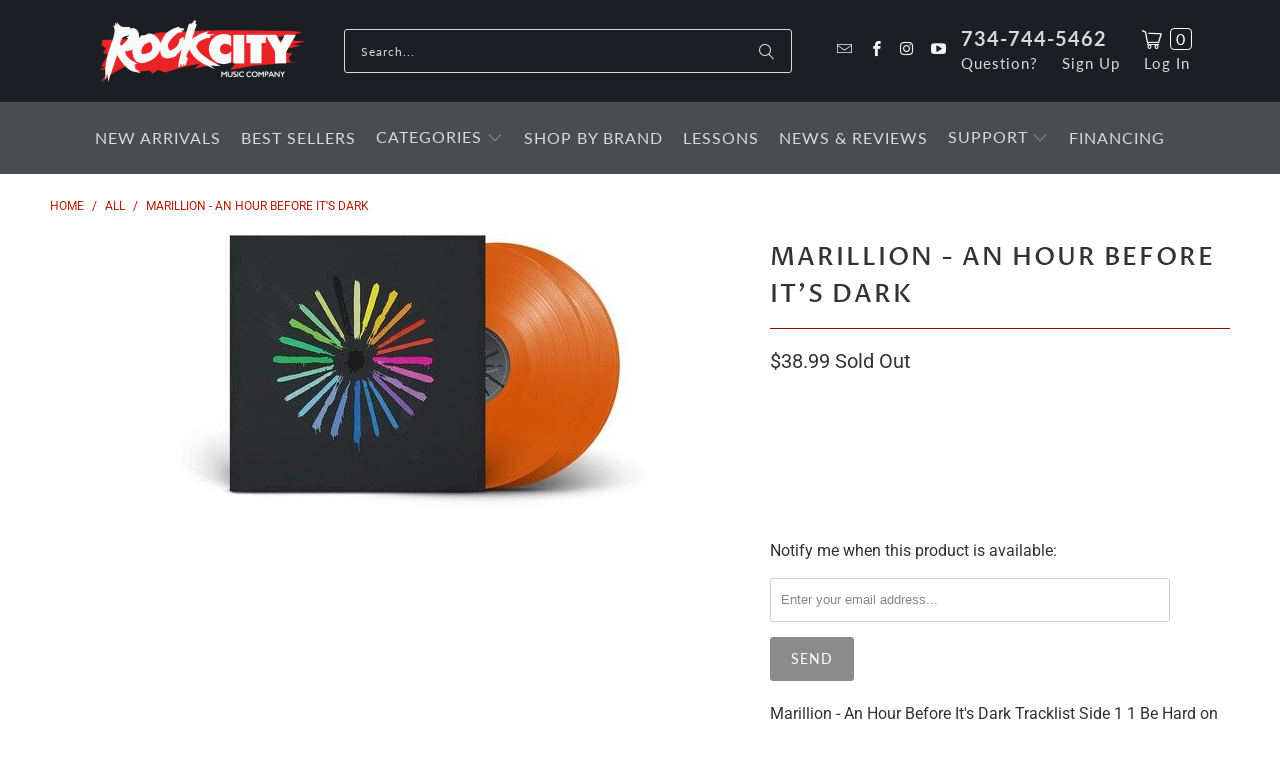

--- FILE ---
content_type: text/css
request_url: https://rockcitymusicco.com/cdn/shop/t/28/assets/custom-style.css?v=58531603929170401951760238789
body_size: 3132
content:
.collection-list-custom .feature-divider,.collection-list-custom h2.title{display:none}.collection_title_wr>a:hover{color:#000}.collection-list-custom h4{color:#b51a00}.page-lessons .global-button{background:#ed2225;border-color:#ed2225}.page-lessons .global-button:hover{background:#c91011;border-color:#c91011}.page-lessons h2.heading-lesson{text-align:center}.list-collections .refine-header,.list-collections .collection_image_top,.list-collections .filter-menu .filter-group-condition,.list-collections .filter-menu .filter-group-price,.list-collections .filter-menu .filter-group-type{display:none!important}.sledge-instant-search__result-filter-item-list label{text-transform:capitalize!important}.sledge-instant-search__widget-search-form-wrapper{margin:30px auto}.sledge-instant-search__result-tab{display:none!important}.sledge-instant-search__result-filter-item-title-refine-clear,.sledge-instant-search__result-tab-total{color:#b51a00!important}.sledge-instant-search__result-tab-list li:before{border-bottom:3px solid #B51A00!important}.sledge__product-grid[data-grid-desktop-column=column-4]{gap:20px}.sledge__radio-group-item[data-state=checked]{border:2px solid #B51A00!important}.sledge__radio-group-indicator:after,.sledge__checkbox-root[data-state=checked]{background-color:#b51a00!important}.sledge__select-field-option li:hover,.sledge__select-field-option li[data-selected=true]{color:#b51a00!important}.sledge__product-grid .sledge__product-grid-card .sledge__product-grid-card-desc .sledge__product-grid-card-variant-swatch select.sledge__product-variant-size-swatch-select[data-option-name=Title]{display:none}.sledge__product-grid[data-grid-desktop-column=column-5]{gap:10px}.sledge__product-grid-card{border-radius:.4em!important;border:1px solid #dedede!important}.sledge__product-grid-card:hover{border:1px solid #bbb!important;box-shadow:0 0 11px #21212133;cursor:pointer}.sledge__product-grid-card-featured-image-element img{border-top-left-radius:.4em!important;border-top-right-radius:.4em!important}.sledge__slider-wrapper .sledge__SliderRange,.sledge__slider-wrapper .sledge__SliderThumb{background:#1b1f23!important}body .sledge__tooltip-content{color:#fff;background-color:#1b1f23}body .sledge__tooltip-content .sledge__tooltip-arrow-parent svg path{fill:#1b1f23}.sledge-instant-search__result-container .sledge-instant-search__result-data .sledge-instant-search__result-data-keyword{justify-content:flex-end}.sledge__product-grid-button-wrapper,.sledge-wishlist__trigger-block,.sledge__product-grid-card-rating{display:none!important}.sledge-instant-search__filter-horizontal-block-mobile{margin-bottom:0}.sledge__product-grid-card-desc{display:grid;padding-top:0!important}.sledge__product-grid-card-desc a{order:1}.sledge__product-grid-card-title{order:2;display:block!important;text-align:center;margin-top:10px;margin-bottom:30px}.sledge__product-grid-card-product-name{font-family:Mentor Sans,sans-serif!important;font-size:13px!important;font-weight:400!important;text-align:center!important;text-transform:none;word-break:break-word}.sledge__product-grid-card-price{font-size:18px!important;font-weight:700!important;font-family:Roboto,sans-serif!important}.collection_image_top{width:100%;display:block;position:relative;padding:20px 0 40px}.collection_image_top.has_featured_img{padding-bottom:70px}.collection_image_top .collection_image_banner{display:block;position:absolute;width:100%;height:100%;left:0;top:0;object-fit:cover;object-position:right}.collection_image_top .collection_info_top{display:block;position:relative;z-index:1}.collection_image_top .breadcrumb-collection{margin-bottom:20px;text-align:left}.collection_image_top .breadcrumb-collection a span,.collection_image_top .breadcrumb-collection a{color:#eb232a;font-weight:600}.collection_image_top .collection_info_top .collection_title{display:block;padding:0;width:100%;max-width:100%}.collection_image_top .collection_info_top .collection_title h1{text-transform:uppercase;font-family:Lato,sans-serif;font-weight:900;font-style:normal;font-size:52px;line-height:1;margin:0;padding:0}.collection_image_top.has_featured_img .breadcrumb-collection a,.collection_image_top.has_featured_img .breadcrumb-collection *,.collection_image_top.has_featured_img .collection_info_top .collection_title h1{color:#fff}.template-cart .purchase-details,.template-search .purchase-details{padding-bottom:10px}.template-search .product-wrap .product_image .image__container{display:block;height:100%;opacity:1;overflow:hidden;padding-bottom:70%;position:relative}.template-search .product-wrap .product_image .image__container .image-element__wrap{height:100%;left:50%;position:absolute;top:50%;-webkit-transform:translate(-50%,-50%);-moz-transform:translate(-50%,-50%);-o-transform:translate(-50%,-50%);-ms-transform:translate(-50%,-50%);transform:translate(-50%,-50%);width:100%}.template-search .product-wrap .product_image .image__container .image-element__wrap img{height:100%;object-fit:contain;display:block;margin:0 auto;position:absolute;top:50%;left:50%;transform:translate(-50%,-50%);-webkit-transform:translate(-50%,-50%);-moz-transform:translate(-50%,-50%);-o-transform:translate(-50%,-50%);-ms-transform:translate(-50%,-50%);width:100%}.collection .caption .headline{color:#ea2329;background-color:#dfdfdfe5;padding:0 15px;display:inline-block}.collection .collection-empty .caption .headline{background-color:#dfdfdfcc}.filter-group.refine-header h3{display:block;font-size:20px;text-transform:capitalize;letter-spacing:.25px}.sidebar .sidebar-wrap .refine-header{display:block;margin-bottom:10px}.sidebar .sidebar-wrap .refine-header h4{display:block;font-size:20px;text-transform:capitalize;letter-spacing:.25px}.sidebar .sidebar-wrap .sidebar-block{position:relative;text-align:left;border:none}.filter-menu .filter-group h4{border-top:1px solid transparent;font-size:13px;border-top-right-radius:.4em;border-top-left-radius:.4em;background:#dfdfdf;padding:5px!important;margin-bottom:0;font-weight:500;text-transform:capitalize;letter-spacing:0}.filter-menu .filter-group ul{padding-top:5px;padding-bottom:5px;max-height:336px;background-color:#fff;border:1px solid #c2c2c2;border-top:none;border-bottom-right-radius:.4em;border-bottom-left-radius:.4em;overflow-x:auto;overflow-y:auto}.filter-menu .filter-group ul li{position:relative;display:block;font-size:13px;padding:0;margin-bottom:4px}.filter-menu .filter-group ul li:last-child{margin-bottom:0}.sidebar .sidebar-wrap .sidebar-block ul li a{border:none;display:block;width:100%;max-width:100%;padding:0 10px 0 28px}.sidebar .sidebar-wrap .sidebar-block ul li a:before{content:"";position:absolute;display:block;width:12px;height:12px;border:1px solid #b1b1b1;left:6px;top:0}.sidebar .sidebar-wrap .sidebar-block ul li a:after{content:"";position:absolute;display:block;width:8px;height:8px;left:7px;top:1px;background:#fff;border:2px solid #fff}.sidebar .sidebar-wrap .sidebar-block ul li.active a:after,.sidebar .sidebar-wrap .sidebar-block ul li a.active:after{content:"";position:absolute;display:block;width:8px;height:8px;left:7px;top:1px;background:#000;border:2px solid #fff}.sidebar .sidebar-wrap .sidebar-block ul li a.active{border-left:none}.gallery-cell .product-wrap .image__container{height:auto}.shopify-section--featured-collection .gallery-cell{padding-top:20px;padding-bottom:20px}.product-wrap .product_image a{width:100%}.search__form input,.search__form input:active,.search__form input:focus{font-size:15px}.menu-custom{display:flex;align-items:center;justify-content:space-between}.sticky_nav--unstick,.sticky_nav--stick{opacity:0;transition:none}.top-bar a.mini_cart span{border:1px solid;border-radius:4px;margin-left:8px;line-height:20px}.flex_phone_li .card_show{margin:auto}.menu-custom .card_show .cart-container a.icon-cart.mini_cart.dropdown_link{background:transparent;color:#fff!important}.menu-custom .card_show .cart-container a{border-bottom:transparent;padding:0}.menu-custom .phone_header a{font-size:20px;font-weight:700;padding:0}.flex_phone_li a{text-transform:initial}.header-logo-center.top-bar.menu-custom a{padding:0}.top-bar .menu a,.menu-custom .top-bar .social_icons a{height:auto!important}.menu-custom .li-custom a{font-size:15px;padding-bottom:0;padding-top:5px}.menu-custom .card_show{margin-right:0}.menu-custom .card_show,.menu-custom .cart-container{position:relative}.header-logo-center .search-container .predictive-search{width:100%}.header-logo-center .search-container .predictive-search a,.header-logo-center .search-container .predictive-search span{padding:0%}.nav-desktop__tier-1 .nav-desktop__tier-1-item{padding-right:20px}.menu-position--block.search-enabled--true .nav.nav--center{padding-left:0}.menu-custom .header__logo{height:100%;max-height:62px}.menu-custom .icon-cart:before{font-size:20px;font-weight:100}.mini_cart,.nav a.mini_cart{background-color:transparent}.menu-custom .search-container{width:100%;padding-left:0;max-width:40%}.menu-custom .search-container .search-form-container{justify-content:center}.top-bar .social_icons{margin:0;padding-left:0}.top-bar .social_icons a{text-transform:initial}.top-bar.header-logo-center{padding:20px 80px}.index-sections .title{margin-top:0}.header-logo-center .flex_phone_li{display:flex;align-items:center;gap:30px;min-width:fit-content;padding-left:20px}.flex_phone_li .phone{display:flex}.main-nav__wrapper .menu li{padding-right:20px}.logo-position--center.search-enabled--true .nav--right{width:0}.logo-position--center .nav{width:100%;margin:auto}.divider{display:none}.homepage-product-slider .thumbnail-overlay .title{height:70px;overflow:hidden;text-overflow:ellipsis;display:-webkit-box;-webkit-line-clamp:4;line-clamp:4;-webkit-box-orient:vertical}.homepage-product-slider .thumbnail-overlay .info{padding-bottom:20px!important}.homepage-product-slider img{height:150px!important;max-width:90%!important;width:100%!important;object-fit:contain!important;object-position:center!important}.shopify-section--featured-collection .thumbnail .thumbnail-overlay{position:relative;top:0;right:0;bottom:0;left:0;opacity:1;overflow:unset;transition:none;background-color:unset}.shopify-section--featured-collection .one-whole span{text-transform:initial;font-size:14px}.shopify-section--featured-collection .price-ui,.template-search .thumbnail-overlay .price,.collection .thumbnail-overlay .price{font-size:18px;font-weight:700}.shopify-section--featured-collection .gallery-cell,.shopify-section--featured-collection .one-fifth{border:1px solid #dedede;border-radius:.4em;padding-top:20px;padding-bottom:20px}.shopify-section--featured-collection .thumbnail-overlay .title,.shopify-section--featured-collection .thumbnail-overlay .price,.collection .thumbnail-overlay .title{color:#000;text-transform:capitalize;padding:0 10px}.shopify-section--featured-collection .thumbnail-overlay .info{position:relative;font-size:13px;padding-top:18px}.shopify-section--featured-collection .price-ui--loading{opacity:1}.shopify-section--featured-collection .thumbnail-overlay .product-details .shopify-reviews,.shopify-section--featured-collection .smart-payment-button--false .purchase-details,.shopify-section--featured-collection .feature_divider,.shopify-section--featured-collection .inline-quickshop,.shopify-section--featured-collection .featured-collection__description{display:none}.smart-payment-button--false .purchase-details{display:-webkit-box;display:-ms-flexbox;display:flex;-ms-flex-flow:row wrap;flex-flow:row wrap}.collection .smart-payment-button--false .purchase-details{padding-bottom:0;display:none}.collection .product-wrap{height:auto!important}.shopify-section--featured-collection .thumbnail-overlay .product-details{opacity:1;transform:unset;position:relative;padding-bottom:40px}.template-search .thumbnail-overlay .title,.collection .thumbnail-overlay .title{color:#000;padding:0 20px}.template-search .pro_list .product-wrap .relative.product_image,.collection .pro_list .product-wrap .relative.product_image{display:block;padding:0 5px}.template-search .thumbnail-overlay .price,.collection .thumbnail-overlay .price{color:#000}.template-search .container .column.product__details,.collection .container .column.product__details{margin-right:0;margin-left:0;width:20%;margin-bottom:0;padding-right:10px}.template-search .product__details .product-wrap,.collection .product__details .product-wrap{border:1px solid #dedede;border-radius:.4em;padding-top:20px;padding-bottom:20px}.template-search .product-list,.collection .product-list{width:auto!important;margin-right:0!important}.template-search .product-list .thumbnail img,.collection .product-list .thumbnail img{max-height:200px;width:100%;height:200px;width:200px;object-fit:contain;object-position:center}.template-search .purchase-details__buttons,.collection .purchase-details__buttons{width:100%}.template-search .filter-group .filter-clear,.collection .filter-group .filter-clear{top:-17px;right:5px}.template-search .pro_list .orderbyphone,.collection .pro_list .orderbyphone{display:none}.recommended-products--slider .purchase-details__buttons.custom-bt,.recommended-products--slider .btshow-mb{top:auto!important;bottom:5px;width:100%!important}.template-search .sidebar-wrap,.collection .sidebar-wrap{border-right:none;margin-left:10px;margin-right:0;padding-right:0}.template-search .price-ui,.collection .price-ui{opacity:1;margin-top:5px}.product_section .product_form,.shopify-product-form,.purchase-details{position:relative}.product .purchase-details__buttons.custom-bt,.product .btshow-mb{position:absolute;top:31px;right:0;width:50%}.product .purchase-details__buttons.custom-bt{padding-left:0;padding-right:0}.custom-bt{width:100%;display:block}.btshow-mb,.thumbnail .price-ui-badges{display:none}.collection .banner img{height:150px;object-fit:cover;max-width:100%}.slider-gallery .shopify-product-reviews-badge{height:0}.product #shopify-section-product-sidebar{display:none}.product #shopify-section-product-sidebar+.has-sidebar-option{width:100%}.price-ui-badge__sticker--new,.price-ui-badge__sticker--pre-order{background-color:transparent;display:none}.cart-container.active_link .cart_content{width:400px}.cart_content ul li{display:block}button.add_to_cart{margin-top:10px}.template-search .product-list,.product-list,.collection .product-list{margin-right:-10px;align-items:stretch;align-content:stretch;display:flex;flex-wrap:wrap}.template-search .container .column.product__details,.collection .container .column.product__details{margin-right:0;margin-left:0;width:20%;padding-right:10px;display:flex;align-content:stretch;margin-bottom:20px}.template-search .product__details .product-wrap,.collection .product__details .product-wrap{border:1px solid #dedede;border-radius:.4em;padding-top:10px;padding-bottom:36px;position:relative;transition:box-shadow .3s}.template-search .product__details .product-wrap:hover,.collection .product__details .product-wrap:hover{border:1px solid #bbb;box-shadow:0 0 11px #21212133;cursor:pointer}.template-search .pro_list .product-wrap .relative.product_image,.collection .pro_list .product-wrap .relative.product_image{height:auto;display:flex;align-items:center;width:100%;justify-content:center;flex-wrap:wrap;position:initial}.product-wrap .product_image a{width:100%;display:block}.template-search .product-list .thumbnail img,.collection .product-list .thumbnail img{height:200px;width:100%;object-fit:contain;object-position:center}.template-search .product-list .thumbnail .thumbnail-overlay,.collection .product-list .thumbnail .thumbnail-overlay{background:0 0;position:initial;opacity:1;overflow:unset;transition:none}.template-search .thumbnail-overlay .info,.collection .thumbnail-overlay .info{position:initial;font-size:13px;padding-top:18px;display:block;color:#000}.template-search .thumbnail-overlay .product-details,.collection .thumbnail-overlay .product-details{opacity:1;transform:unset;position:inherit;padding-bottom:0;margin-bottom:15px}.template-search .thumbnail-overlay .title,.collection .thumbnail-overlay .title{color:#000;height:auto!important;text-transform:capitalize}.cart .product-list .thumbnail img{height:190px;object-position:center}@media screen and (min-width: 798px){.shopify-section--collection-template .content-wrapper>.sidebar{min-width:170px}.shopify-section--collection-template .content-wrapper>.has-sidebar-option.sidebar-enabled--false{max-width:calc(100% - 170px)}}@media screen and (max-width: 1379px){.homepage-product-slider .thumbnail-overlay .title{height:63px}}@media screen and (max-width: 1199px){.header-logo-center .flex_phone_li{gap:20px}.menu-custom .search-container{max-width:40%}.collection .container .column.product__details{width:33.33%}#shopify-section-collection-template .sidebar{width:25%!important}#shopify-section-collection-template .has-sidebar-option{width:75%!important}.top-bar.header-logo-center{padding:20 14px 20px;padding-left:0;padding-right:0}.nav-desktop__tier-1 .nav-desktop__tier-1-item{padding-right:12px}.nav-desktop__tier-1-link,.nav-desktop__tier-2-link,.nav-desktop__tier-3-link{font-size:15px}}@media screen and (max-width: 1024px){.template-search .product-details .title{height:60px;overflow:hidden;text-overflow:ellipsis;display:-webkit-box;-webkit-line-clamp:3;line-clamp:3;-webkit-box-orient:vertical}.cart .product-list .thumbnail .title{text-transform:capitalize}.cart .product-list .thumbnail{display:flex;align-content:stretch;margin-bottom:20px;flex-wrap:wrap;justify-content:center}.cart .product-list .quick-shop-style--inline .inline-quickshop{width:100%;display:flex;align-items:flex-end;justify-content:center}.cart .product-list .touchevents .product-info__caption{display:flex;align-content:stretch}.cart .product-list .product_form{width:100%}.recommended-products--slider .slider-gallery .gallery-cell{min-height:100%}.cart .slider-gallery .thumbnail .title,.recommended-products--slider .slider-gallery .thumbnail .title,.js-recently-viewed .slider-gallery .thumbnail .title{text-transform:capitalize;font-size:16px;padding:0 15px;height:130px}.cart .thumbnail .price,.slider-gallery .gallery-cell .product-details{font-size:16px;font-weight:600}.touchevents .search .product-info__caption,.touchevents .collection .product-info__caption{display:none}.touchevents .search .thumbnail-overlay,.touchevents .collection .thumbnail-overlay{display:block}.top-bar{padding:20px 30px}.shopify-section.shopify-section--featured-collection .product-wrap{padding:0!important}.homepage-product-slider .product-details{padding-bottom:30px}.homepage-product-slider .product-details .title{height:63px;overflow:hidden;text-overflow:ellipsis;display:-webkit-box;-webkit-line-clamp:4;line-clamp:4;-webkit-box-orient:vertical}#shopify-section-1489126190865.shopify-section--featured-collection .product-details .money{font-size:16px;font-weight:700}.homepage-product-slider img{height:120px!important}}@media screen and (max-width: 991px){.menu-custom .search-container{max-width:30%}.collection_image_top .collection_info_top .collection_title h1{font-size:44px}}@media screen and (max-width: 798px){.collection-list-custom .list-collections-wrapper .collection-info__caption{display:none}#shopify-section-collection-template .sidebar,#shopify-section-collection-template .has-sidebar-option{width:100%!important}.sidebar .sidebar-wrap .sidebar-block h4{border-top-right-radius:0;border-top-left-radius:0}.sidebar .sidebar-wrap .sidebar-block{margin-bottom:10px}.sidebar .sidebar-wrap{margin-bottom:35px}.mini_cart,.nav a.mini_cart{background-color:#d54d4d}.top-bar a.mini_cart span{border:none;line-height:40px}.top-bar{padding:0}.collection .price-ui--loading{opacity:1}.template-search .container .column.product__details,.collection .container .column.product__details{flex-wrap:wrap}.template-search .thumbnail-overlay .info,.collection .thumbnail-overlay .info{padding-top:0}.template-search .thumbnail-overlay .product-details,.collection .thumbnail-overlay .product-details{margin-bottom:0}.template-search .product__details .product-wrap,.collection .product__details .product-wrap{padding-bottom:20px}.template-search .price-ui,.collection .price-ui{position:relative;bottom:0}}@media screen and (max-width: 798px){.template-search button.add_to_cart,.template-search .purchase-details__buttons{margin-top:0}.template-cart .purchase-details,.template-search .purchase-details{padding-bottom:0}}@media screen and (max-width: 789px){.product .purchase-details__buttons.custom-bt,.product .btshow-mb{top:11px}}@media screen and (max-width: 767px){.sidebar .sidebar-wrap .refine-header{display:none}.collection .caption .headline{font-size:27px}.custom-bt{display:none}.btshow-mb{display:block;margin-top:20px}.btshow-mb a{color:#fff}.shopify-section--featured-collection .price-ui .money{font-size:16px!important;font-weight:700}.collection .price-ui{opacity:1}.template-search .product-list .btshow-mb,.collection .product-list .btshow-mb{display:none}.template-search .product-list .product_image .image-element__wrap,.collection .product-list .product_image .image-element__wrap{display:block;height:0;opacity:1;overflow:hidden;padding-bottom:100%;position:relative}.template-search .product-list .thumbnail img,.collection .product-list .thumbnail img{object-fit:contain;object-position:center;height:100%;left:50%;position:absolute;top:50%;-webkit-transform:translate(-50%,-50%);-moz-transform:translate(-50%,-50%);-o-transform:translate(-50%,-50%);-ms-transform:translate(-50%,-50%);transform:translate(-50%,-50%);width:100%;max-height:max-content}.collection .product__details .product-wrap{padding-bottom:15px;padding-top:0;overflow:hidden}.template-search .product-list .product_image,.collection .product-list .product_image{margin-bottom:15px}.collection_image_top .collection_info_top .collection_title h1{font-size:42px}.collection_image_top.has_featured_img{padding-bottom:40px;padding-top:0}.collection_image_top.has_featured_img .collection_info_top{padding-top:12px}}@media screen and (max-width: 639px){.template-search .container .column.product__details,.collection .container .column.product__details{width:50%}.cart .slider-gallery button.add_to_cart,.recommended-products--slider button.add_to_cart{padding:15px 0;font-size:13px}.collection_image_top .collection_info_top .collection_title h1{font-size:40px}.collection_image_top .collection_image_banner{min-height:115px}}@media screen and (max-width: 480px){.homepage-product-slider .product-details .title{height:78px;padding:0 10px;-webkit-line-clamp:5;line-clamp:5}.product .btshow-mb{position:relative;top:auto;bottom:40px;margin-top:0;width:100%;margin-bottom:40px}.product-quantity-box.purchase-details__quantity{margin-right:0}.template-search .thumbnail-overlay .title,.collection .thumbnail-overlay .title{padding:5px}.cart .slider-gallery .thumbnail .title,.recommended-products--slider .slider-gallery .thumbnail .title,.js-recently-viewed .slider-gallery .thumbnail .title{height:167px}.collection_image_top .collection_info_top .collection_title h1{font-size:34px}.collection_image_top .collection_image_banner{min-height:95px}}@media screen and (max-width: 380px){.collection_image_top .collection_info_top .collection_title h1{font-size:32px}.cart .slider-gallery .thumbnail .title,.recommended-products--slider .slider-gallery .thumbnail .title,.js-recently-viewed .slider-gallery .thumbnail .title{height:180px;font-size:14px}}
/*# sourceMappingURL=/cdn/shop/t/28/assets/custom-style.css.map?v=58531603929170401951760238789 */
